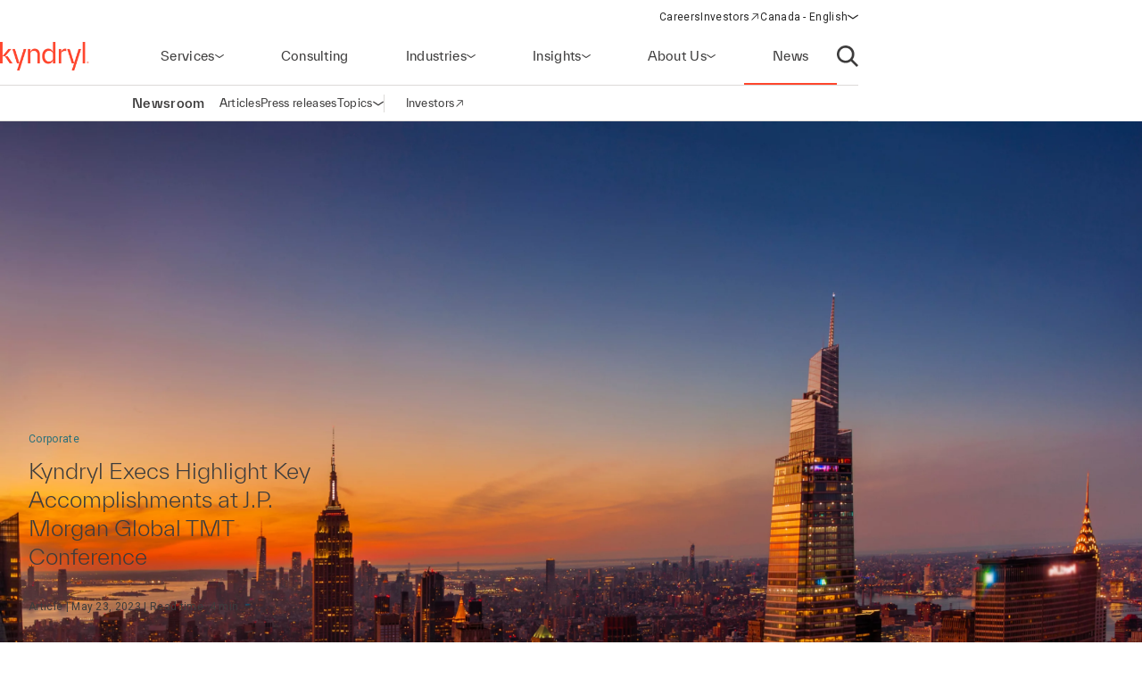

--- FILE ---
content_type: image/svg+xml
request_url: https://www.kyndryl.com/content/dam/kyndrylprogram/en/global/social/linkedin-dark.svg
body_size: -1599
content:
<?xml version="1.0" encoding="utf-8"?>
<!-- Generator: Adobe Illustrator 25.4.1, SVG Export Plug-In . SVG Version: 6.00 Build 0)  -->
<svg version="1.1" id="Group_1282" xmlns="http://www.w3.org/2000/svg" xmlns:xlink="http://www.w3.org/1999/xlink" x="0px" y="0px"
	 viewBox="0 0 240 240" style="enable-background:new 0 0 240 240;" xml:space="preserve">
<style type="text/css">
	.st0{fill:#3D3C3C;}
</style>
<path class="st0" d="M222,0.3L222,0.3l-203.7,0C8.7,0.2,0.8,8,0.7,17.6v204.5c0.1,9.6,8,17.3,17.6,17.2H222
	c9.6,0.1,17.6-7.6,17.7-17.2V17.6C239.5,7.9,231.6,0.2,222,0.3z M71.6,204H36.1v-114h35.4V204z M53.9,74.3
	c-11.3,0-20.6-9.2-20.6-20.5c0-11.3,9.2-20.6,20.5-20.6c11.3,0,20.6,9.2,20.6,20.5C74.4,65.1,65.2,74.3,53.9,74.3z M204.3,204h-35.4
	v-55.5c0-13.2-0.2-30.2-18.4-30.2c-18.4,0-21.3,14.4-21.3,29.3V204H93.8v-114h34v15.6h0.5c6.9-11.9,19.8-18.9,33.5-18.4
	c35.9,0,42.5,23.6,42.5,54.3L204.3,204z"/>
</svg>
